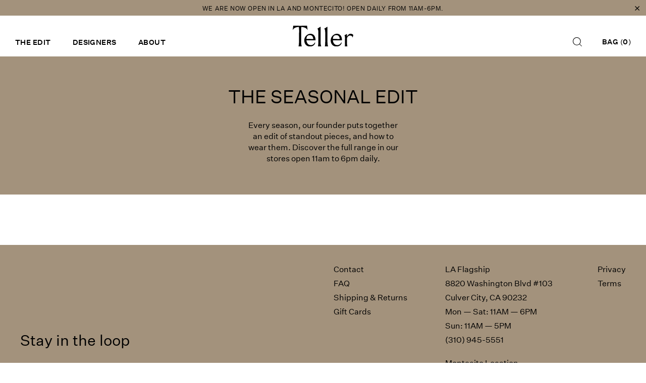

--- FILE ---
content_type: text/css
request_url: https://www.tellershop.com/cdn/shop/t/24/assets/selectric.css?v=75109468309538286891760639862
body_size: -173
content:
.selectric-wrapper{position:relative;cursor:pointer}.selectric-responsive{width:100%}.selectric{border:0;border-radius:0;background:#fff;position:relative;overflow:hidden}.selectric:last-child{margin:0}.selectric .label{display:block;white-space:nowrap;overflow:hidden;text-overflow:ellipsis;margin:0;font-size:20px;line-height:1.5;color:#000;-webkit-user-select:none;user-select:none}.selectric .button{display:block;position:absolute;right:0;top:10px;width:12px;height:auto;background-color:#fff;text-align:center}.selectric-focus .selectric,.selectric-hover .selectric{border-color:#d6d6d6}.selectric-open{z-index:9999}.selectric-open .selectric{border-color:#d6d6d6}.selectric-open .selectric-items{display:block}.selectric-disabled{filter:alpha(opacity=50);opacity:.5;cursor:default;-webkit-user-select:none;user-select:none}.selectric-hide-select{position:relative;overflow:hidden;width:0;height:0}.selectric-hide-select select{position:absolute;left:-100%}.selectric-hide-select.selectric-is-native{position:absolute;width:100%;height:100%;z-index:10}.selectric-hide-select.selectric-is-native select{position:absolute;top:0;left:0;right:0;height:100%;width:100%;border:none;z-index:1;box-sizing:border-box;opacity:0}.selectric-input{position:absolute!important;top:0!important;left:0!important;overflow:hidden!important;clip:rect(0,0,0,0)!important;margin:0!important;padding:0!important;width:1px!important;height:1px!important;outline:none!important;border:none!important;*font: 0Array/0Array a !important;background:none!important}.selectric-temp-show{position:absolute!important;visibility:hidden!important;display:block!important}.selectric-items{display:none;position:absolute;top:100%;left:0;background:#fff;border:1px solid #d6d6d6;z-index:-1}.selectric-items .selectric-scroll{height:100%;overflow:auto}.selectric-above .selectric-items{top:auto;bottom:100%}.selectric-items ul,.selectric-items li{list-style:none;padding:0;margin:0;font-size:20px;line-height:1.5;min-height:30px}.selectric-items li{display:block;padding:10px;color:#000;cursor:pointer}.selectric-items li.selected,.selectric-items li.highlighted{background:#fff;color:#9ac1e4}.selectric-items li:hover{background:#f1f1f1;color:#000;background:#fff;color:#9ac1e4}.selectric-items .disabled,.selectric-items .selected.disabled,.selectric-items .disabled:hover{filter:alpha(opacity=50);opacity:.5;cursor:default!important;background:#fff!important;color:#000;-webkit-user-select:none;user-select:none}#collection-left>div.selectric-wrapper.selectric-above.selectric-open>div.selectric-items>div{display:none}#collection-left>div.selectric-wrapper.selectric-above.selectric-hover.selectric-open>div.selectric-items>div{display:none}
/*# sourceMappingURL=/cdn/shop/t/24/assets/selectric.css.map?v=75109468309538286891760639862 */


--- FILE ---
content_type: text/css
request_url: https://www.tellershop.com/cdn/shop/t/24/assets/style.css?v=163334301396689909611760639862
body_size: 3814
content:
@font-face{font-family:Untitled Sans;src:url(//www.tellershop.com/cdn/shop/files/untitled-sans-regular.woff2?v=4841615822435677840) format("woff2");font-weight:400;font-style:normal;font-display:swap}@font-face{font-family:Untitled Sans;src:url(//www.tellershop.com/cdn/shop/files/untitled-sans-regular-italic.woff2?v=12641683271319489196) format("woff2");font-weight:400;font-style:italic;font-display:swap}@font-face{font-family:Untitled Sans;src:url(//www.tellershop.com/cdn/shop/files/untitled-sans-medium.woff2?v=14009639223830455516) format("woff2");font-weight:700;font-style:normal;font-display:swap;letter-spacing:.05em}h1,h2,h3,h4,h5{font-size:unset;font-weight:unset;margin:0;padding:0}p{margin:0;padding:0}a{color:unset;text-decoration:unset}ul,li{list-style-type:none;margin:0;padding:0}input{-webkit-appearance:none;-moz-appearance:none;appearance:none;border:0;outline:none;margin:0;padding:0;border-radius:0}*{box-sizing:border-box;min-width:0;min-height:0}img{display:block;max-width:100%;height:auto}.hidden{display:none}.not-bold{font-weight:400}html,body{height:100%}body{font-family:Untitled Sans;font-size:14px;display:flex;flex-direction:column}body.fixed{height:100%;overflow:hidden}#content{flex:1 0 auto}#mobile-header,#mobile-menu{display:none}#desktop-header{width:100%;background:#fff;padding:20px 30px;position:relative;z-index:999}#top-nav{display:flex;justify-content:space-between;width:100%;align-items:flex-end}#top-nav ul{width:calc(50% - 75px);text-transform:uppercase;font-weight:700;letter-spacing:.03em}#top-nav ul:last-of-type{display:flex;justify-content:flex-end;align-items:center}#top-nav li{display:inline;padding-right:40px}#top-nav li:last-child{padding-right:0}#search-button{cursor:pointer}#search-button img{width:18px}#top-nav form{display:inline;display:none}#top-nav form input[type=text]{margin-left:10px;border-bottom:1px solid black;width:150px}#logo{width:120px;display:block}#logo img{width:100%}footer{flex-shrink:0;background:#a3927c;padding:40px;display:flex;justify-content:space-between;font-size:16px;align-items:flex-start}#footer-left{width:33.33%;margin:auto 0}#footer-left h2{font-family:Untitled Sans;font-size:30px}#footer-left form{margin:25px 0 0;display:flex;width:100%;position:relative}#mce-responses{position:absolute;top:100%;font-size:12px;padding-top:5px}#mce-responses a{display:none}#footer-left input[type=email]{border-bottom:1px solid black;background:transparent;flex:1}#footer-left input[type=submit]{background:transparent;margin-left:10px;text-transform:uppercase;font-size:14px;cursor:pointer;font-weight:700;letter-spacing:.03em;color:#000}#footer-left input[type=submit]:active{color:unset}#footer-right{width:66.66%;display:flex;justify-content:flex-end;align-items:flex-start}#footer-right h3{margin-bottom:10px;text-transform:uppercase}#footer-right div{width:auto;padding-left:75px}#footer-right p{margin-bottom:10px}#footer-right p:last-of-type{margin-bottom:0}#footer-right a p:last-of-type{margin-bottom:10px}#footer-right li{margin-bottom:10px}#footer-right li:last-child{margin-bottom:0}#home h2{font-size:36px;margin-top:40px;text-align:center;text-transform:uppercase}#home h3{font-size:16px;margin:25px auto 0;text-align:center;max-width:225px;line-height:1.5}#home .cta{font-size:16px;font-weight:700;text-align:center;width:auto;margin:25px auto 40px;padding-bottom:4px;border-bottom:1.5px solid black;display:inline-block}#home-one{border-top:1px solid black;border-bottom:1px solid black}#home-two{padding:0 30px;text-align:center}#home-two .slider-wrapper{display:flex;justify-content:space-between;align-items:center}#home-two img.prev{width:15px;height:auto;padding-right:20px;box-sizing:content-box;display:block;cursor:pointer;margin-top:-100px}#home-two img.next{width:15px;height:auto;padding-left:20px;box-sizing:content-box;display:block;cursor:pointer;margin-top:-100px}#home-two .slider{flex:1}#home-two .slider .product{padding:0 10px}#home-two .product .vendor,#home-two .product .title{font-size:14px}.product .vendor{padding:0 20px;letter-spacing:.03em;font-weight:700;font-size:18px;margin:30px 0 0;text-transform:uppercase}.product .title{padding:0 20px;margin-top:5px;display:block;font-size:18px}#home-three{padding:0 40px;margin-top:120px;display:flex;align-items:center;text-align:center}#home-three-left{width:50%}#home-three-left img{width:100%;height:auto}#home-three-right{width:50%;padding:0 100px}#home-three-right img{width:100%;height:auto}#home-three .cta{margin-bottom:0}#home-four{padding:0 40px;margin-top:40px;display:flex;align-items:center;text-align:center}#home-four-left,#home-four-right{width:50%}#home-four-right img{width:100%;height:auto}#home-four h2{margin-top:0}#home-four h3{max-width:275px}#home-four.cta{margin-bottom:0}#ig-link{font-size:36px;margin:100px auto 60px;text-align:center;display:block}#insta-feed{padding:0 40px;margin:0 0 60px!important}#designers{width:100%;padding:80px 40px;color:gray;font-size:20px}#designers h4{margin-bottom:15px;color:#000}#designers ul{column-count:3}#designers li.group{webkit-column-break-inside:avoid;break-inside:avoid-column;margin-bottom:10px}#designers .designer{display:block;margin-bottom:15px}#about{display:flex;justify-content:space-between}#about-left{width:50%}#about-left img{width:100%}#about-right{width:50%;margin-top:auto;text-align:center;margin-top:20vh;padding:0 100px 60px}#about-right h3{font-size:18px;line-height:1.5;font-weight:700;letter-spacing:.03em;text-transform:uppercase}#about-text{margin-top:40px;font-size:18px;line-height:1.5}#say-hello{font-size:16px;margin-top:70px;font-weight:700}#say-hello a{font-weight:400;display:inline-block}#terms{padding:40px}#terms h1{font-size:20px;letter-spacing:.02em;line-height:1.2;margin-bottom:25px}#terms h3{margin-bottom:15px;text-transform:uppercase;border-bottom:1px solid black;display:inline-block}#terms p{margin-bottom:15px}#terms p.question{margin-bottom:5px}#terms p:last-child{margin:0}#collection{display:flex;flex-wrap:wrap;padding:0 30px;margin-top:60px}#collection-title{background:#a3927c;padding:60px}#collection-title h2{text-align:center;text-transform:uppercase;font-size:36px}#collection-title h3{font-size:16px;margin:25px auto 0;text-align:center;max-width:300px;line-height:1.4}.item{width:25%;margin-bottom:40px;padding:0 10px;text-align:center;position:relative}.item img{width:100%}.item .vendor{padding:0 20px;letter-spacing:.03em;font-weight:700;font-size:14px;margin:30px 0 0;text-transform:uppercase}.item .title{padding:0 20px;margin-top:10px;display:block;font-size:14px}.item .price{margin-top:10px;font-size:14px;padding:0 10px}s{margin-left:10px;color:#000}#AjaxinatePagination{width:100%;text-align:center;margin-bottom:40px;text-transform:uppercase}#backto{padding:20px 30px 0;text-transform:uppercase;display:flex;align-items:center}#cart-wrapper #backto{padding:0 0 40px}#backto img{height:12px;display:inline-block;margin-right:11.5px;margin-bottom:-1px}#product{flex:1;display:flex;flex-wrap:wrap;padding:40px 20px 60px}#product-left{width:50%}#product-left .slider-wrapper{display:flex;justify-content:space-between;align-items:center}#product-left img.prev{width:12px;height:auto;padding-right:20px;box-sizing:content-box;display:block;cursor:pointer}#product-left img.next{width:12px;height:auto;padding-left:20px;box-sizing:content-box;display:block;cursor:pointer}.slick-hidden{opacity:0;pointer-events:none}#images{width:calc(100% - 64px)}#images img{width:100%;display:inline-block}#product-right{width:50%;padding:0 100px;text-align:center}#product-variants{width:80%;max-width:300px}#product-right .vendor{padding:0 20px;letter-spacing:.03em;font-weight:700;font-size:24px;text-transform:uppercase}#product-right .product{font-size:24px;margin-top:10px}#product-right .price{margin:10px 0;padding-bottom:10px;font-size:18px}#product-variants{margin:30px auto 20px}#product-add{margin-bottom:40px}#product-add input{margin:0 auto;background:transparent;border:0;-webkit-appearance:none;-moz-appearance:none;appearance:none;text-transform:uppercase;padding:12px 20px;border:1px solid black;cursor:pointer;display:block;width:250px;font-size:16px;letter-spacing:.06em;text-align:center}#product-add input:not(.disabled):hover{background:#000;color:#fff}#product-add input.disabled:hover{cursor:not-allowed}#dynamic-checkout-cart{padding-top:20px}#dynamic-checkout-cart ul{justify-content:center}#dynamic-checkout-cart li{margin-bottom:0!important}#product-right .description{font-size:16px;max-width:350px;margin:0 auto;display:block;line-height:1.4}#product-right .description p{margin-bottom:10px}#product-right .description p:last-of-type{margin-bottom:0}.desc-details{font-size:14px;font-style:italic;margin-top:40px}#product-right .desc-details p{margin-bottom:5px}#product-right .desc-details p:last-of-type{margin-bottom:0}#details{margin-top:60px;font-size:14px;font-weight:700;line-height:1.6;letter-spacing:.03em;text-transform:uppercase}#spa{font-weight:400;letter-spacing:unset;text-decoration:underline;text-transform:initial;padding-top:5px}#size-guide-button{cursor:pointer}#related{padding:0 52px;margin-bottom:60px}#related h3{font-size:36px;margin-bottom:60px;text-align:left;text-transform:uppercase}#related #collection{display:flex;flex-wrap:wrap;padding:0;margin-top:0;justify-content:space-between}#related .item .vendor,#related .item .title{font-size:12px}#size-guide{position:fixed;top:50%;width:calc(100% - 20px);max-width:600px;left:50%;transform:translate(-50%,-50%);padding:20px;background:#fff;color:#000;text-align:center;z-index:999;display:none;border:0}#size-guide-close{position:absolute;top:0;right:10px;cursor:pointer;font-size:20px}#size-guide h3{font-size:20px;color:#000;letter-spacing:.02em;line-height:1.2;text-transform:uppercase}#size-guide h4{text-transform:uppercase;margin:20px 0;color:#000}.size-chart{border:1px solid black;font-size:12px}.size-row{border-bottom:1px solid black;display:flex}.size-row:last-child{border-bottom:0}.size-row div{padding:5px;flex:1;border-right:1px solid black}.size-row div:last-child{border-right:0}#search h2{font-size:20px;margin-top:0;padding:60px 20px 0;text-align:center;text-transform:uppercase}#cart-wrapper{padding:40px}#cart-wrapper h1{font-size:20px;letter-spacing:.02em;line-height:1.2;margin-bottom:40px;text-align:center}.cart-row{display:flex;width:100%;align-items:center;margin-bottom:25px}.cart-header{margin-bottom:10px;display:flex;width:100%;align-items:center}.cart-header .col1{width:250px;text-align:center}.cart-header .col2{flex:1;padding-left:25px}.cart-header .col3,.cart-header .col4,.cart-header .col5{width:125px;text-align:right}.cart-row .col1{width:250px;text-align:center}.cart-row .col2{flex:1;padding:0 10px 0 25px}.cart-row .col2 h3{margin-bottom:10px;font-weight:700;margin-top:5px;letter-spacing:.03em;text-transform:uppercase}.cart-row .col2 .remove{text-transform:uppercase;font-size:12px}.cart-row .col3,.cart-row .col4{width:125px;text-align:right}.cart-row .col4 input{width:60px;border:1px solid black;padding:5px 5px 5px 10px;background:#fff;color:#000;-webkit-appearance:none;font-size:14px}.cart-row .col5{width:125px;text-align:right}.cart-row .mobile-header,#cart-bottom-row .left{display:none}#cart-bottom-row .right{margin-left:auto;width:50%;text-align:right}#cart-bottom-row .right h3{color:#000;text-transform:uppercase}#cart-bottom-row .right a{width:100%;display:block;margin:25px 0;font-size:14px;text-transform:uppercase}#cart-bottom-row .right input{display:block;width:175px;font-size:16px;letter-spacing:.06em;text-align:center;margin:0 0 10px auto;background:transparent;-webkit-appearance:none;-moz-appearance:none;appearance:none;cursor:pointer;text-transform:uppercase;padding:12px 20px;border:1px solid black;color:#000}#cart-bottom-row .right input:last-of-type{margin-bottom:25px}#cart-bottom-row .right input:hover{background:#000;color:#fff}#cart-wrapper #dynamic-checkout-cart{padding-top:10px}#cart-wrapper #dynamic-checkout-cart ul{justify-content:flex-end}#cart-wrapper #dynamic-checkout-cart li{margin-bottom:0!important}#cart-empty{text-align:center;line-height:1.5}.ajaxified-cart-feedback{display:none!important}.header{position:sticky;top:0;z-index:99;width:100%}#top-bar{width:100%;background:#a3927c;text-transform:uppercase;padding:10px 35px 8px;text-align:center;letter-spacing:.05em;font-size:12px;position:relative}#top-bar-mobile{display:none}.bar-close{position:absolute;top:50%;transform:translateY(-50%);right:10px;font-size:20px;cursor:pointer}#home-two .slider .product .price{padding-top:10px}.final-sale{margin-top:20px}.col3 .product-compare-price{margin-left:auto;margin-right:10px}@media screen and (max-width: 1200px){#footer-left{width:25%}#footer-right{width:75%}#footer-right div{width:auto;padding-left:50px}}@media screen and (max-width: 1000px){#footer-right div{padding-left:30px}}@media screen and (max-width: 900px){#footer-right div{padding-left:25px}}@media only screen and (min-width: 801px){.hamburger{display:none!important}main{margin-top:unset!important}}@media screen and (max-width: 800px){#desktop-header{display:none}#mobile-header{display:flex;justify-content:space-between;background:#fff;padding:15px 70px 15px 15px;align-items:center;font-size:18px;position:fixed;width:100%;top:0;z-index:99}#mobile-logo{height:35px}.hamburger{display:block}#mobile-menu{background:#fff8ec;background:#a3927c;position:fixed;top:0;left:70px;bottom:0;right:0;max-width:400px;z-index:998;overflow-y:scroll;padding:40px;border-right:1px solid black;font-weight:700;text-transform:uppercase;letter-spacing:.03em;margin-left:auto}#mobile-menu-main{white-space:nowrap}#mobile-menu-main ul:first-child{font-size:24px;margin-bottom:25px;text-transfrom:uppercase}#mobile-menu-main ul:first-child li{margin-bottom:10px}#mobile-menu-main ul:first-child li:last-child{margin-bottom:0}#mobile-menu-main ul:last-child{font-size:20px}#mobile-menu-main ul:last-child li{margin-bottom:10px}#mobile-menu-main ul:last-child li:last-child{margin-bottom:0}#search-mobile{display:none;width:100%}#search-mobile input[type=text]{border-bottom:1px solid black;background:transparent;width:100%;color:#000;margin-top:10px;padding-bottom:3px}footer{flex-wrap:wrap;padding:25px 15px}#mce-responses{width:100%;white-space:nowrap;font-size:11px}#footer-left{width:100%;text-align:left;padding-bottom:10px}#footer-left form{flex-wrap:wrap;display:block}#footer-left input[type=email]{border-bottom:1px solid black;background:#a3927c;flex:1;max-width:400px;width:100%;margin:0 auto}#footer-left input[type=submit]{width:100%;margin-top:20px;margin-left:0;text-align:left}#footer-left a{text-transform:uppercase}#footer-right{width:100%}#footer-right{flex-wrap:wrap;text-align:left;justify-content:space-between;justify-content:left;font-size:14px}#footer-right h3{white-space:nowrap}#footer-right div{width:auto;padding:25px 10px 0 0}#footer-right div:first-of-type{order:2;padding-left:15px;flex:1}#footer-right div:nth-of-type(2){order:1;padding-right:15px}#footer-right div:last-of-type{padding:25px 0 0;order:3;width:100%}#footer-right p.hours{margin:20px 0}#footer-right a{white-space:nowrap}main{margin-top:65px}#home h2{font-size:28px}#home-two{padding:0 10px}#home-three{margin-top:60px;padding:0 20px;flex-wrap:wrap}#home-four{padding:0 20px;flex-wrap:wrap;margin-top:60px}#home-three-left{width:100%}#home-three-right{width:100%;padding:0 40px;margin-top:40px}#home-four-left{width:100%;order:2;margin-top:40px}#home-four-right{width:100%;order:1}#home-four .cta{margin-bottom:0}#ig-link{margin-top:60px}#about{flex-wrap:wrap}#about-left{width:100%;margin-bottom:60px}#about-right{width:100%;padding:0 20px;margin-bottom:60px;margin-top:auto}#say-hello{margin-top:50px}#terms{padding:25px 15px}#collection{padding:0 10px;justify-content:space-between}#collection-title h3{font-size:14px}#collection-title{background:#a3927c;padding:60px 20px}#collection-title h2{font-size:28px}.item{width:calc(50% - 5px);margin-bottom:40px;padding:0}.item:last-child{margin-bottom:20px}#AjaxinatePagination.collection{padding:0}#designers{padding:40px 20px}#designers ul{column-count:1}#backto{padding:20px 15px 0}#product{flex:unset;width:100%;padding:20px 15px 60px}#product-left{width:100%;margin-bottom:20px}#product-right{width:100%;padding:0}#product-right .vendor,#product-right .product{font-size:18px}#product-variants{width:100%;padding-left:initial;margin:30px auto 20px;max-width:100%}#product-variants .selector-wrapper:not(:nth-of-type(2)){width:100%!important}.selectric-open .selectric-items{width:calc(100% + 22px)!important;right:0!important}#product-add input{width:100%;background:#000;color:#fff}#product-add input.disabled{opacity:.7}#related{padding:0 15px}#related h3{font-size:28px;margin-bottom:20px}.size-chart{font-size:9px}.size-row div{padding:2px}#size-guide-button{display:block;margin-left:0}#search h1{padding:25px 15px}#search-results .item{width:100%;padding:0 15px}#cart-wrapper{padding:15px}.cart-row{flex-wrap:wrap}.cart-header{display:none}.cart-row .col1{width:100%}.cart-row .col2{width:100%;flex:unset;padding:0;text-align:center;margin-top:5px}.cart-row .col3{display:flex;justify-content:space-between;width:100%;margin-top:10px}.cart-row .col4,.cart-row .col5{width:100%;display:flex;justify-content:space-between;margin-top:10px}.cart-row .mobile-header{display:block;text-transform:uppercase;font-size:14px;color:#000;width:50%;text-align:left}#cart-bottom-row .right{width:100%}#top-bar{display:none}#top-bar-mobile{display:block;background:#a3927c;text-transform:uppercase;padding:10px 30px 8px;text-align:center;letter-spacing:.05em;font-size:12px;position:relative;width:100%}#mobile-header{flex-wrap:wrap;padding:0;justify-content:center}#mobile-logo{padding:15px;box-sizing:content-box}#mobile-cart-button{font-weight:700;text-transform:uppercase;letter-spacing:.03em;padding-right:10px;width:90px;text-align:right;margin-left:auto;font-size:14px}#hamburger-spacer{width:100px;margin-left:auto}.hamburger{display:none}.hamburger.transition{transition:top .5s linear}main.transition{transition:margin-top .5s linear}.min-height{display:flex;flex-direction:column;min-height:130px}.min-height .price{padding-top:10px;margin-top:auto}}@media only screen and (max-width: 414px){#size-guide{padding:20px 5px;width:calc(100% - 10px)}.size-chart{font-size:7px}.size-row div{padding:1px}#cart-bottom-row .right a{text-align:center}#cart-bottom-row .right input{width:100%}#dynamic-checkout-cart{padding-top:0}#insta-feed{padding:0 15px}.instafeed-container{width:50%!important;padding-top:50%!important}.final-sale,.afterpay-paragraph{text-align:center}}@media only screen and (max-width: 375px){#footer-right,#footer-left a,#footer-left input[type=submit]{font-size:12px}}.swatch{margin:10px 0;display:flex;justify-content:center}.swatch .swatch-header{margin:.5em 10px .5em .5em;font-size:16px;font-weight:600;text-transform:uppercase}.swatch input{display:none}.swatch .color label{float:left;background-size:contain}.swatch label{margin:0;font-size:16px;text-align:center;line-height:20px;white-space:nowrap;cursor:pointer;text-transform:uppercase;padding:0 10px}.color.swatch-element label{padding:0;margin:0 auto;border:1px solid #ccc}.swatch.single input+label{border-bottom:0!important;padding-right:10px;cursor:default}.swatch .swatch-element.not-color{display:table}.swatch .swatch-element.not-color label{display:table-cell;vertical-align:middle}.swatch .swatch-element.color{float:left}.swatch .swatch-element{-webkit-transform:translateZ(0);-webkit-font-smoothing:antialiased;position:relative;display:grid}.crossed-out{position:absolute;width:22px;height:18px;top:30%;left:50%;transform:translateY(-50%) translate(-50%);opacity:.3}.swatch .swatch-element .crossed-out{display:none}.swatch .swatch-element.soldout .crossed-out{display:block}.swatch .swatch-element.soldout label{filter:alpha(opacity=40);-khtml-opacity:.4;-moz-opacity:.4;opacity:.4}.swatch.error{background-color:#e8d2d2!important;color:#333!important;padding:1em;border-radius:5px}.swatch.error p{margin:.7em 0}.swatch.error p:first-child{margin-top:0}.swatch.error p:last-child{margin-bottom:0}.swatch.error code{font-family:monospace}.swatch-title{font-size:8px;margin-top:3px;max-width:55px}.swatch .color input:checked+label{border:2px solid #ccc}.swatch .swatch-grid{display:flex}.swatch .swatch-grid.color{grid-template-columns:25% 25% 25% 25%}.swatch .swatch-grid.not-color{grid-template-columns:20% 20% 20% 20% 20%}.swatch2 .swatch-grid{display:flex;width:100%;justify-content:right}.swatch2 .swatch-element.color{float:none;margin:5px}#product-variants .selector-wrapper,.quick-view-form .selector-wrapper,.quick-view-form .selectric-wrapper{display:none!important}#product-variants .selector-wrapper:not(:nth-of-type(2)){display:block!important;-webkit-appearance:none;appearance:none;text-transform:uppercase;padding:5px 10px;border:1px solid #868585;cursor:pointer;width:250px;font-size:14px;margin:0 auto;min-height:33px}.quick-view-form{position:absolute;background:#ffffffd6;width:92%;bottom:0;margin:10px;display:block;z-index:3}.color-thumbnails{position:absolute;width:100%;bottom:-52px;display:block;z-index:3}.color-thumbnails .swatch2 .swatch-grid{justify-content:center}.quick-add{position:absolute;bottom:0;margin:10px;display:block;z-index:3}.quick-add input:hover{border:1px solid #fff}.quick-add input{width:120px;display:none}.product-slide{opacity:0;cursor:pointer}.hover:hover .quick-add input{display:block}.hover:hover .product-slide{opacity:1}@media only screen and (max-width: 768px){.product-slide{opacity:1}.quick-add{width:85%}.quick-add input{width:100px;height:30px;line-height:40%;display:block}.product-add input{width:90%;height:30px;line-height:10%}}.arrow{border:solid black;border-width:0 1px 1px 0;display:inline-block;padding:3px;cursor:pointer}.arrow.right{transform:rotate(-45deg);-webkit-transform:rotate(-45deg)}.arrow.left{transform:rotate(135deg);\a0\a0-webkit-transform:rotate(135deg)}.arrow.up{transform:rotate(-135deg);\a0\a0-webkit-transform:rotate(-135deg)}.arrow.down{transform:rotate(45deg);-webkit-transform:rotate(45deg)}.strike{color:#000;display:inline-block;margin-bottom:5px;position:relative}.strike:after{content:"";display:block;position:absolute;top:40%;border-bottom:1px solid;left:0;right:0}#add-to-cart-error,.add-to-cart-error{position:absolute;top:-16px;left:50%;transform:translate(-50%);font-size:10px;font-style:italic;line-height:160%;text-align:center;color:#626161}#product-add{position:relative}.product img,.item img{background:#ebebeb;cursor:pointer}#images img{background:#ebebeb}.product a,.item a{position:relative;display:block;cursor:pointer}.hover-image{position:absolute;top:0;left:0;bottom:0;right:0;opacity:0;transition:opacity .25s;cursor:pointer}.hover-image:hover{opacity:1}afterpay-placement,.afterpay-paragraph{display:none!important}.selectric .label{font-size:14px!important;text-align:left!important}.selectric .button{top:0!important}.selectric-items li[data-index="0"]{display:none}.selectric-items li{padding:5px 10px;text-align:left;font-size:14px}.selectric-items{top:-6px;left:-11px;z-index:1;width:250px!important}.montecito{position:relative}.item .montecito img,.product .montecito img{cursor:default}
/*# sourceMappingURL=/cdn/shop/t/24/assets/style.css.map?v=163334301396689909611760639862 */


--- FILE ---
content_type: image/svg+xml
request_url: https://www.tellershop.com/cdn/shop/t/24/assets/Teller.svg?v=96347923528551712781760639862
body_size: -42
content:
<?xml version="1.0" encoding="utf-8"?>
<!-- Generator: Adobe Illustrator 24.1.0, SVG Export Plug-In . SVG Version: 6.00 Build 0)  -->
<svg version="1.1" id="Layer_1" xmlns="http://www.w3.org/2000/svg" xmlns:xlink="http://www.w3.org/1999/xlink" x="0px" y="0px"
	 viewBox="0 0 223.9 76" style="enable-background:new 0 0 223.9 76;" xml:space="preserve">
<g>
	<path d="M2,0l25.5,0.3L52.9,0l2,14.8l-0.6,0.4C50.9,8,41.3,5.4,32,4.4c-0.5,2.8-1,7.4-1,14.3l0.2,39c0,14.2,2.5,18.3,2.5,18.3H21
		c0,0,2.2-4.1,2.2-18.3l0.4-39c0-7-0.5-11.6-1.1-14.4C13.1,5.1,4.2,7.7,0.6,15.2L0,14.8L2,0z"/>
	<path d="M65.3,29.4c10.8,0,19.1,7.8,19.1,23.9H50.7c0.9,10.3,6.7,17.6,16.2,17.6c8.6,0,13.4-5.9,15.6-11.1h0.2v4.7
		C81.2,68.2,76.2,76,63.5,76c-11.4,0-20.9-8-20.9-22.8C42.6,39.8,54.5,29.4,65.3,29.4 M76.1,48.6C75,38.4,70,33.7,62,34.4
		c-5.6,0.5-11.1,3.1-11.3,14.1L76.1,48.6z"/>
	<path d="M103.1,3.5v56.9c0,13.6,3.1,15.6,3.1,15.6H93c0,0,1.8-2,1.8-22.1V26.7c0-13.1-2.4-15-3.8-15.2V11L103.1,3.5z"/>
	<path d="M128.5,3.5v56.9c0,13.6,3.1,15.6,3.1,15.6h-13.2c0,0,1.8-2,1.8-22.1V26.7c0-13.1-2.4-15-3.8-15.2V11L128.5,3.5z"/>
	<path d="M200.5,30.1v10.1c2.8-5.6,7.4-10.8,13.5-10.8c5.1,0,8.2,2.1,9.9,4.4l-2.1,9.3l-0.3-0.1c-0.8-4.5-4.9-7.2-9.9-7.2
		c-4.7,0-8.5,3.6-11,9.3v16.2c0,12.7,2,14.6,2,14.6h-10c0,0,0.7-1.9,0.7-20.7l0.1-9.9c0-8.9-2-10.1-2.3-10.1L200.5,30.1z"/>
	<path d="M163.1,29.4c10.8,0,19.1,7.8,19.1,23.9h-33.7c0.9,10.3,6.7,17.6,16.2,17.6c8.6,0,13.4-5.9,15.6-11.1h0.2v4.7
		C179,68.2,174,76,161.3,76c-11.4,0-20.9-8-20.9-22.8C140.5,39.8,152.3,29.4,163.1,29.4 M174,48.6c-1.1-10.2-6.2-14.9-14.2-14.2
		c-5.6,0.5-11.1,3.1-11.3,14.1L174,48.6z"/>
</g>
</svg>


--- FILE ---
content_type: image/svg+xml
request_url: https://www.tellershop.com/cdn/shop/t/24/assets/search.svg?v=52131806099873452421760639862
body_size: -421
content:
<?xml version="1.0" encoding="utf-8"?>
<!-- Generator: Adobe Illustrator 25.4.1, SVG Export Plug-In . SVG Version: 6.00 Build 0)  -->
<svg version="1.1" id="Layer_1" xmlns="http://www.w3.org/2000/svg" xmlns:xlink="http://www.w3.org/1999/xlink" x="0px" y="0px"
	 viewBox="0 0 16.9 16.9" style="enable-background:new 0 0 16.9 16.9;" xml:space="preserve">
<path d="M16.9,16.2L13,12.3c1.1-1.3,1.8-3,1.8-4.9c0-4.1-3.3-7.4-7.4-7.4S0,3.3,0,7.4s3.3,7.4,7.4,7.4c1.9,0,3.6-0.7,4.9-1.8
	l3.9,3.9L16.9,16.2z M7.4,13.9C3.9,13.9,1,11,1,7.4C1,3.9,3.9,1,7.4,1c3.6,0,6.4,2.9,6.4,6.4C13.9,11,11,13.9,7.4,13.9z"/>
</svg>
